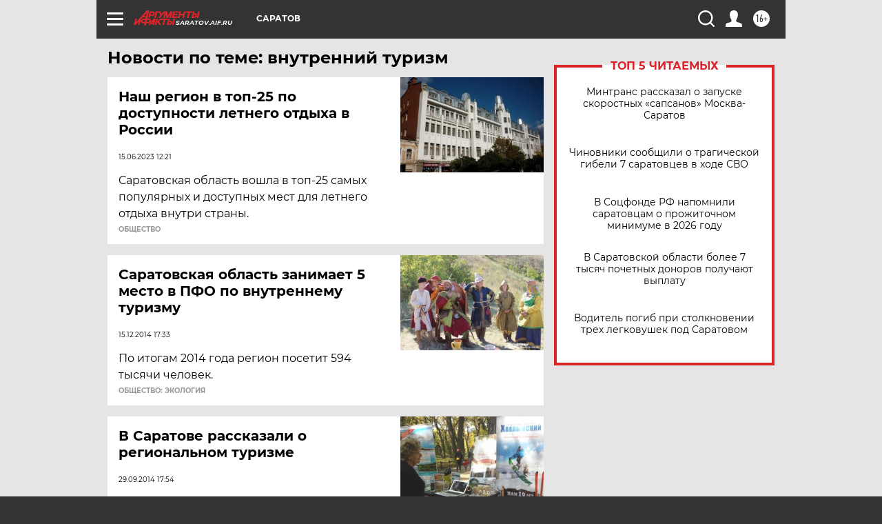

--- FILE ---
content_type: text/html
request_url: https://tns-counter.ru/nc01a**R%3Eundefined*aif_ru/ru/UTF-8/tmsec=aif_ru/283317173***
body_size: -73
content:
A5E76C12696B07F1X1768622065:A5E76C12696B07F1X1768622065